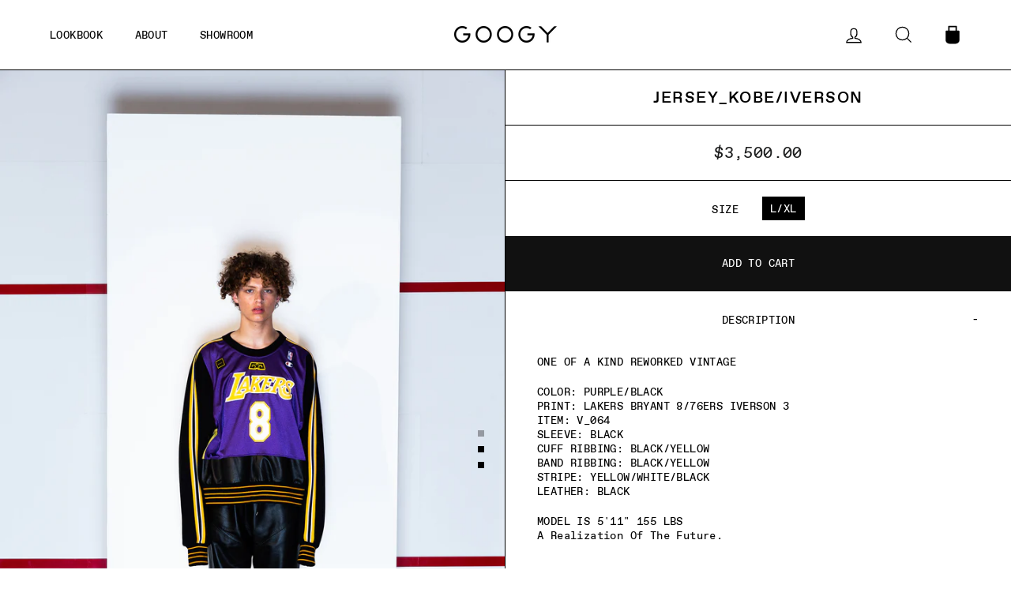

--- FILE ---
content_type: text/html; charset=utf-8
request_url: https://googy.la/products/v-064-jersey-iverson
body_size: 18811
content:
<!doctype html>
<html class="no-js" lang="en">
  <meta charset="utf-8">
  <meta http-equiv="X-UA-Compatible" content="IE=edge,chrome=1">
  <meta name="viewport" content="width=device-width,initial-scale=1">
  <meta name="theme-color" content="#111111">
  <link rel="canonical" href="https://googy.la/products/v-064-jersey-iverson">
  <meta name="format-detection" content="telephone=no"><link rel="shortcut icon" href="//googy.la/cdn/shop/files/Favicon_32x32.png?v=1613188979" type="image/png" />
  <title>JERSEY_KOBE/IVERSON
&ndash; GOOGY
</title><meta name="description" content="ONE OF A KIND REWORKED VINTAGECOLOR: PURPLE/BLACKPRINT: LAKERS BRYANT 8/76ERS IVERSON 3ITEM: V_064SLEEVE: BLACKCUFF RIBBING: BLACK/YELLOWBAND RIBBING: BLACK/YELLOWSTRIPE: YELLOW/WHITE/BLACKLEATHER: BLACKMODEL IS 5&#39;11&quot; 155 LBSA Realization Of The Future."><meta property="og:site_name" content="GOOGY">
  <meta property="og:url" content="https://googy.la/products/v-064-jersey-iverson">
  <meta property="og:title" content="JERSEY_KOBE/IVERSON">
  <meta property="og:type" content="product">
  <meta property="og:description" content="ONE OF A KIND REWORKED VINTAGECOLOR: PURPLE/BLACKPRINT: LAKERS BRYANT 8/76ERS IVERSON 3ITEM: V_064SLEEVE: BLACKCUFF RIBBING: BLACK/YELLOWBAND RIBBING: BLACK/YELLOWSTRIPE: YELLOW/WHITE/BLACKLEATHER: BLACKMODEL IS 5&#39;11&quot; 155 LBSA Realization Of The Future."><meta property="og:price:amount" content="3,500.00">
    <meta property="og:price:currency" content="USD"><meta property="og:image" content="http://googy.la/cdn/shop/products/V_064A_1200x630.jpg?v=1573371061"><meta property="og:image" content="http://googy.la/cdn/shop/products/V_064C_1200x630.jpg?v=1598120062"><meta property="og:image" content="http://googy.la/cdn/shop/products/V_064B_1200x630.jpg?v=1598120062">
  <meta property="og:image:secure_url" content="https://googy.la/cdn/shop/products/V_064A_1200x630.jpg?v=1573371061"><meta property="og:image:secure_url" content="https://googy.la/cdn/shop/products/V_064C_1200x630.jpg?v=1598120062"><meta property="og:image:secure_url" content="https://googy.la/cdn/shop/products/V_064B_1200x630.jpg?v=1598120062">
  <meta name="twitter:site" content="@">
  <meta name="twitter:card" content="summary_large_image">
  <meta name="twitter:title" content="JERSEY_KOBE/IVERSON">
  <meta name="twitter:description" content="ONE OF A KIND REWORKED VINTAGECOLOR: PURPLE/BLACKPRINT: LAKERS BRYANT 8/76ERS IVERSON 3ITEM: V_064SLEEVE: BLACKCUFF RIBBING: BLACK/YELLOWBAND RIBBING: BLACK/YELLOWSTRIPE: YELLOW/WHITE/BLACKLEATHER: BLACKMODEL IS 5&#39;11&quot; 155 LBSA Realization Of The Future.">


  <style data-shopify>
  @font-face {
  font-family: Roboto;
  font-weight: 500;
  font-style: normal;
  src: url("//googy.la/cdn/fonts/roboto/roboto_n5.250d51708d76acbac296b0e21ede8f81de4e37aa.woff2") format("woff2"),
       url("//googy.la/cdn/fonts/roboto/roboto_n5.535e8c56f4cbbdea416167af50ab0ff1360a3949.woff") format("woff");
}

  @font-face {
  font-family: "Roboto Mono";
  font-weight: 400;
  font-style: normal;
  src: url("//googy.la/cdn/fonts/roboto_mono/robotomono_n4.9d1649e14a644ef48a2262609c784a79a5c2c87d.woff2") format("woff2"),
       url("//googy.la/cdn/fonts/roboto_mono/robotomono_n4.1f5c294b54ad5b669e758778fae486a733405684.woff") format("woff");
}


  @font-face {
  font-family: "Roboto Mono";
  font-weight: 700;
  font-style: normal;
  src: url("//googy.la/cdn/fonts/roboto_mono/robotomono_n7.94ea13a641f607be3d334ec356dbe9710b93cb18.woff2") format("woff2"),
       url("//googy.la/cdn/fonts/roboto_mono/robotomono_n7.4bd578ed36c8af9f034d1aa383e35172620e6500.woff") format("woff");
}

  @font-face {
  font-family: "Roboto Mono";
  font-weight: 400;
  font-style: italic;
  src: url("//googy.la/cdn/fonts/roboto_mono/robotomono_i4.a25644e8b45c7298fd88b9667c242570c38bd16b.woff2") format("woff2"),
       url("//googy.la/cdn/fonts/roboto_mono/robotomono_i4.32d315c9534af1c57f14ef0f7fed2771f356b3d5.woff") format("woff");
}

  @font-face {
  font-family: "Roboto Mono";
  font-weight: 700;
  font-style: italic;
  src: url("//googy.la/cdn/fonts/roboto_mono/robotomono_i7.c7af3ae56ec5850cf036474739742dd23e5f17b8.woff2") format("woff2"),
       url("//googy.la/cdn/fonts/roboto_mono/robotomono_i7.13669ac9ea460234c8180f48b23ac09ecd4fb4a3.woff") format("woff");
}

</style>

  <link href="//googy.la/cdn/shop/t/3/assets/jquery.fancybox.min.css?v=19278034316635137701565720303" rel="stylesheet" type="text/css" media="all" />
  <link href="//googy.la/cdn/shop/t/3/assets/theme.scss.css?v=176635525042926680491759252184" rel="stylesheet" type="text/css" media="all" />

  <style data-shopify>
    .collection-item__title {
      font-size: 12.0px;
    }

    @media screen and (min-width: 769px) {
      .collection-item__title {
        font-size: 15px;
      }
    }
  </style>

  <script>
    document.documentElement.className = document.documentElement.className.replace('no-js', 'js');

    window.theme = window.theme || {};
    theme.strings = {
      addToCart: "Add to cart",
      soldOut: "Sold Out",
      unavailable: "Unavailable",
      stockLabel: "[count] in stock",
      savePrice: "",
      cartEmpty: "Your cart is currently empty.",
      cartTermsConfirmation: "You must agree with the terms and conditions of sales to check out"
    };
    theme.settings = {
      dynamicVariantsEnable: true,
      dynamicVariantType: "button",
      cartType: "drawer",
      currenciesEnabled: false,
      moneyFormat: "${{amount}}",
      saveType: "dollar",
      recentlyViewedEnabled: false,
      quickView: false,
      themeVersion: "2.1.1"
    };
  </script>

  <script>window.performance && window.performance.mark && window.performance.mark('shopify.content_for_header.start');</script><meta id="shopify-digital-wallet" name="shopify-digital-wallet" content="/9625239599/digital_wallets/dialog">
<meta name="shopify-checkout-api-token" content="3d725128f16bbb741b4a439f7a761dd8">
<link rel="alternate" type="application/json+oembed" href="https://googy.la/products/v-064-jersey-iverson.oembed">
<script async="async" src="/checkouts/internal/preloads.js?locale=en-US"></script>
<link rel="preconnect" href="https://shop.app" crossorigin="anonymous">
<script async="async" src="https://shop.app/checkouts/internal/preloads.js?locale=en-US&shop_id=9625239599" crossorigin="anonymous"></script>
<script id="apple-pay-shop-capabilities" type="application/json">{"shopId":9625239599,"countryCode":"US","currencyCode":"USD","merchantCapabilities":["supports3DS"],"merchantId":"gid:\/\/shopify\/Shop\/9625239599","merchantName":"GOOGY","requiredBillingContactFields":["postalAddress","email"],"requiredShippingContactFields":["postalAddress","email"],"shippingType":"shipping","supportedNetworks":["visa","masterCard","amex","discover","elo","jcb"],"total":{"type":"pending","label":"GOOGY","amount":"1.00"},"shopifyPaymentsEnabled":true,"supportsSubscriptions":true}</script>
<script id="shopify-features" type="application/json">{"accessToken":"3d725128f16bbb741b4a439f7a761dd8","betas":["rich-media-storefront-analytics"],"domain":"googy.la","predictiveSearch":true,"shopId":9625239599,"locale":"en"}</script>
<script>var Shopify = Shopify || {};
Shopify.shop = "googy-brand.myshopify.com";
Shopify.locale = "en";
Shopify.currency = {"active":"USD","rate":"1.0"};
Shopify.country = "US";
Shopify.theme = {"name":"Googy","id":24246976559,"schema_name":"Impulse","schema_version":"2.1.1","theme_store_id":857,"role":"main"};
Shopify.theme.handle = "null";
Shopify.theme.style = {"id":null,"handle":null};
Shopify.cdnHost = "googy.la/cdn";
Shopify.routes = Shopify.routes || {};
Shopify.routes.root = "/";</script>
<script type="module">!function(o){(o.Shopify=o.Shopify||{}).modules=!0}(window);</script>
<script>!function(o){function n(){var o=[];function n(){o.push(Array.prototype.slice.apply(arguments))}return n.q=o,n}var t=o.Shopify=o.Shopify||{};t.loadFeatures=n(),t.autoloadFeatures=n()}(window);</script>
<script>
  window.ShopifyPay = window.ShopifyPay || {};
  window.ShopifyPay.apiHost = "shop.app\/pay";
  window.ShopifyPay.redirectState = null;
</script>
<script id="shop-js-analytics" type="application/json">{"pageType":"product"}</script>
<script defer="defer" async type="module" src="//googy.la/cdn/shopifycloud/shop-js/modules/v2/client.init-shop-cart-sync_BT-GjEfc.en.esm.js"></script>
<script defer="defer" async type="module" src="//googy.la/cdn/shopifycloud/shop-js/modules/v2/chunk.common_D58fp_Oc.esm.js"></script>
<script defer="defer" async type="module" src="//googy.la/cdn/shopifycloud/shop-js/modules/v2/chunk.modal_xMitdFEc.esm.js"></script>
<script type="module">
  await import("//googy.la/cdn/shopifycloud/shop-js/modules/v2/client.init-shop-cart-sync_BT-GjEfc.en.esm.js");
await import("//googy.la/cdn/shopifycloud/shop-js/modules/v2/chunk.common_D58fp_Oc.esm.js");
await import("//googy.la/cdn/shopifycloud/shop-js/modules/v2/chunk.modal_xMitdFEc.esm.js");

  window.Shopify.SignInWithShop?.initShopCartSync?.({"fedCMEnabled":true,"windoidEnabled":true});

</script>
<script>
  window.Shopify = window.Shopify || {};
  if (!window.Shopify.featureAssets) window.Shopify.featureAssets = {};
  window.Shopify.featureAssets['shop-js'] = {"shop-cart-sync":["modules/v2/client.shop-cart-sync_DZOKe7Ll.en.esm.js","modules/v2/chunk.common_D58fp_Oc.esm.js","modules/v2/chunk.modal_xMitdFEc.esm.js"],"init-fed-cm":["modules/v2/client.init-fed-cm_B6oLuCjv.en.esm.js","modules/v2/chunk.common_D58fp_Oc.esm.js","modules/v2/chunk.modal_xMitdFEc.esm.js"],"shop-cash-offers":["modules/v2/client.shop-cash-offers_D2sdYoxE.en.esm.js","modules/v2/chunk.common_D58fp_Oc.esm.js","modules/v2/chunk.modal_xMitdFEc.esm.js"],"shop-login-button":["modules/v2/client.shop-login-button_QeVjl5Y3.en.esm.js","modules/v2/chunk.common_D58fp_Oc.esm.js","modules/v2/chunk.modal_xMitdFEc.esm.js"],"pay-button":["modules/v2/client.pay-button_DXTOsIq6.en.esm.js","modules/v2/chunk.common_D58fp_Oc.esm.js","modules/v2/chunk.modal_xMitdFEc.esm.js"],"shop-button":["modules/v2/client.shop-button_DQZHx9pm.en.esm.js","modules/v2/chunk.common_D58fp_Oc.esm.js","modules/v2/chunk.modal_xMitdFEc.esm.js"],"avatar":["modules/v2/client.avatar_BTnouDA3.en.esm.js"],"init-windoid":["modules/v2/client.init-windoid_CR1B-cfM.en.esm.js","modules/v2/chunk.common_D58fp_Oc.esm.js","modules/v2/chunk.modal_xMitdFEc.esm.js"],"init-shop-for-new-customer-accounts":["modules/v2/client.init-shop-for-new-customer-accounts_C_vY_xzh.en.esm.js","modules/v2/client.shop-login-button_QeVjl5Y3.en.esm.js","modules/v2/chunk.common_D58fp_Oc.esm.js","modules/v2/chunk.modal_xMitdFEc.esm.js"],"init-shop-email-lookup-coordinator":["modules/v2/client.init-shop-email-lookup-coordinator_BI7n9ZSv.en.esm.js","modules/v2/chunk.common_D58fp_Oc.esm.js","modules/v2/chunk.modal_xMitdFEc.esm.js"],"init-shop-cart-sync":["modules/v2/client.init-shop-cart-sync_BT-GjEfc.en.esm.js","modules/v2/chunk.common_D58fp_Oc.esm.js","modules/v2/chunk.modal_xMitdFEc.esm.js"],"shop-toast-manager":["modules/v2/client.shop-toast-manager_DiYdP3xc.en.esm.js","modules/v2/chunk.common_D58fp_Oc.esm.js","modules/v2/chunk.modal_xMitdFEc.esm.js"],"init-customer-accounts":["modules/v2/client.init-customer-accounts_D9ZNqS-Q.en.esm.js","modules/v2/client.shop-login-button_QeVjl5Y3.en.esm.js","modules/v2/chunk.common_D58fp_Oc.esm.js","modules/v2/chunk.modal_xMitdFEc.esm.js"],"init-customer-accounts-sign-up":["modules/v2/client.init-customer-accounts-sign-up_iGw4briv.en.esm.js","modules/v2/client.shop-login-button_QeVjl5Y3.en.esm.js","modules/v2/chunk.common_D58fp_Oc.esm.js","modules/v2/chunk.modal_xMitdFEc.esm.js"],"shop-follow-button":["modules/v2/client.shop-follow-button_CqMgW2wH.en.esm.js","modules/v2/chunk.common_D58fp_Oc.esm.js","modules/v2/chunk.modal_xMitdFEc.esm.js"],"checkout-modal":["modules/v2/client.checkout-modal_xHeaAweL.en.esm.js","modules/v2/chunk.common_D58fp_Oc.esm.js","modules/v2/chunk.modal_xMitdFEc.esm.js"],"shop-login":["modules/v2/client.shop-login_D91U-Q7h.en.esm.js","modules/v2/chunk.common_D58fp_Oc.esm.js","modules/v2/chunk.modal_xMitdFEc.esm.js"],"lead-capture":["modules/v2/client.lead-capture_BJmE1dJe.en.esm.js","modules/v2/chunk.common_D58fp_Oc.esm.js","modules/v2/chunk.modal_xMitdFEc.esm.js"],"payment-terms":["modules/v2/client.payment-terms_Ci9AEqFq.en.esm.js","modules/v2/chunk.common_D58fp_Oc.esm.js","modules/v2/chunk.modal_xMitdFEc.esm.js"]};
</script>
<script>(function() {
  var isLoaded = false;
  function asyncLoad() {
    if (isLoaded) return;
    isLoaded = true;
    var urls = ["https:\/\/cdn.nfcube.com\/instafeed-a8057eee4f915ccd7b25fe099cea3661.js?shop=googy-brand.myshopify.com"];
    for (var i = 0; i < urls.length; i++) {
      var s = document.createElement('script');
      s.type = 'text/javascript';
      s.async = true;
      s.src = urls[i];
      var x = document.getElementsByTagName('script')[0];
      x.parentNode.insertBefore(s, x);
    }
  };
  if(window.attachEvent) {
    window.attachEvent('onload', asyncLoad);
  } else {
    window.addEventListener('load', asyncLoad, false);
  }
})();</script>
<script id="__st">var __st={"a":9625239599,"offset":-28800,"reqid":"154896b7-0e0d-4817-8581-d3685686b026-1769385243","pageurl":"googy.la\/products\/v-064-jersey-iverson","u":"70eab0197a16","p":"product","rtyp":"product","rid":4344168906799};</script>
<script>window.ShopifyPaypalV4VisibilityTracking = true;</script>
<script id="captcha-bootstrap">!function(){'use strict';const t='contact',e='account',n='new_comment',o=[[t,t],['blogs',n],['comments',n],[t,'customer']],c=[[e,'customer_login'],[e,'guest_login'],[e,'recover_customer_password'],[e,'create_customer']],r=t=>t.map((([t,e])=>`form[action*='/${t}']:not([data-nocaptcha='true']) input[name='form_type'][value='${e}']`)).join(','),a=t=>()=>t?[...document.querySelectorAll(t)].map((t=>t.form)):[];function s(){const t=[...o],e=r(t);return a(e)}const i='password',u='form_key',d=['recaptcha-v3-token','g-recaptcha-response','h-captcha-response',i],f=()=>{try{return window.sessionStorage}catch{return}},m='__shopify_v',_=t=>t.elements[u];function p(t,e,n=!1){try{const o=window.sessionStorage,c=JSON.parse(o.getItem(e)),{data:r}=function(t){const{data:e,action:n}=t;return t[m]||n?{data:e,action:n}:{data:t,action:n}}(c);for(const[e,n]of Object.entries(r))t.elements[e]&&(t.elements[e].value=n);n&&o.removeItem(e)}catch(o){console.error('form repopulation failed',{error:o})}}const l='form_type',E='cptcha';function T(t){t.dataset[E]=!0}const w=window,h=w.document,L='Shopify',v='ce_forms',y='captcha';let A=!1;((t,e)=>{const n=(g='f06e6c50-85a8-45c8-87d0-21a2b65856fe',I='https://cdn.shopify.com/shopifycloud/storefront-forms-hcaptcha/ce_storefront_forms_captcha_hcaptcha.v1.5.2.iife.js',D={infoText:'Protected by hCaptcha',privacyText:'Privacy',termsText:'Terms'},(t,e,n)=>{const o=w[L][v],c=o.bindForm;if(c)return c(t,g,e,D).then(n);var r;o.q.push([[t,g,e,D],n]),r=I,A||(h.body.append(Object.assign(h.createElement('script'),{id:'captcha-provider',async:!0,src:r})),A=!0)});var g,I,D;w[L]=w[L]||{},w[L][v]=w[L][v]||{},w[L][v].q=[],w[L][y]=w[L][y]||{},w[L][y].protect=function(t,e){n(t,void 0,e),T(t)},Object.freeze(w[L][y]),function(t,e,n,w,h,L){const[v,y,A,g]=function(t,e,n){const i=e?o:[],u=t?c:[],d=[...i,...u],f=r(d),m=r(i),_=r(d.filter((([t,e])=>n.includes(e))));return[a(f),a(m),a(_),s()]}(w,h,L),I=t=>{const e=t.target;return e instanceof HTMLFormElement?e:e&&e.form},D=t=>v().includes(t);t.addEventListener('submit',(t=>{const e=I(t);if(!e)return;const n=D(e)&&!e.dataset.hcaptchaBound&&!e.dataset.recaptchaBound,o=_(e),c=g().includes(e)&&(!o||!o.value);(n||c)&&t.preventDefault(),c&&!n&&(function(t){try{if(!f())return;!function(t){const e=f();if(!e)return;const n=_(t);if(!n)return;const o=n.value;o&&e.removeItem(o)}(t);const e=Array.from(Array(32),(()=>Math.random().toString(36)[2])).join('');!function(t,e){_(t)||t.append(Object.assign(document.createElement('input'),{type:'hidden',name:u})),t.elements[u].value=e}(t,e),function(t,e){const n=f();if(!n)return;const o=[...t.querySelectorAll(`input[type='${i}']`)].map((({name:t})=>t)),c=[...d,...o],r={};for(const[a,s]of new FormData(t).entries())c.includes(a)||(r[a]=s);n.setItem(e,JSON.stringify({[m]:1,action:t.action,data:r}))}(t,e)}catch(e){console.error('failed to persist form',e)}}(e),e.submit())}));const S=(t,e)=>{t&&!t.dataset[E]&&(n(t,e.some((e=>e===t))),T(t))};for(const o of['focusin','change'])t.addEventListener(o,(t=>{const e=I(t);D(e)&&S(e,y())}));const B=e.get('form_key'),M=e.get(l),P=B&&M;t.addEventListener('DOMContentLoaded',(()=>{const t=y();if(P)for(const e of t)e.elements[l].value===M&&p(e,B);[...new Set([...A(),...v().filter((t=>'true'===t.dataset.shopifyCaptcha))])].forEach((e=>S(e,t)))}))}(h,new URLSearchParams(w.location.search),n,t,e,['guest_login'])})(!0,!0)}();</script>
<script integrity="sha256-4kQ18oKyAcykRKYeNunJcIwy7WH5gtpwJnB7kiuLZ1E=" data-source-attribution="shopify.loadfeatures" defer="defer" src="//googy.la/cdn/shopifycloud/storefront/assets/storefront/load_feature-a0a9edcb.js" crossorigin="anonymous"></script>
<script crossorigin="anonymous" defer="defer" src="//googy.la/cdn/shopifycloud/storefront/assets/shopify_pay/storefront-65b4c6d7.js?v=20250812"></script>
<script data-source-attribution="shopify.dynamic_checkout.dynamic.init">var Shopify=Shopify||{};Shopify.PaymentButton=Shopify.PaymentButton||{isStorefrontPortableWallets:!0,init:function(){window.Shopify.PaymentButton.init=function(){};var t=document.createElement("script");t.src="https://googy.la/cdn/shopifycloud/portable-wallets/latest/portable-wallets.en.js",t.type="module",document.head.appendChild(t)}};
</script>
<script data-source-attribution="shopify.dynamic_checkout.buyer_consent">
  function portableWalletsHideBuyerConsent(e){var t=document.getElementById("shopify-buyer-consent"),n=document.getElementById("shopify-subscription-policy-button");t&&n&&(t.classList.add("hidden"),t.setAttribute("aria-hidden","true"),n.removeEventListener("click",e))}function portableWalletsShowBuyerConsent(e){var t=document.getElementById("shopify-buyer-consent"),n=document.getElementById("shopify-subscription-policy-button");t&&n&&(t.classList.remove("hidden"),t.removeAttribute("aria-hidden"),n.addEventListener("click",e))}window.Shopify?.PaymentButton&&(window.Shopify.PaymentButton.hideBuyerConsent=portableWalletsHideBuyerConsent,window.Shopify.PaymentButton.showBuyerConsent=portableWalletsShowBuyerConsent);
</script>
<script data-source-attribution="shopify.dynamic_checkout.cart.bootstrap">document.addEventListener("DOMContentLoaded",(function(){function t(){return document.querySelector("shopify-accelerated-checkout-cart, shopify-accelerated-checkout")}if(t())Shopify.PaymentButton.init();else{new MutationObserver((function(e,n){t()&&(Shopify.PaymentButton.init(),n.disconnect())})).observe(document.body,{childList:!0,subtree:!0})}}));
</script>
<link id="shopify-accelerated-checkout-styles" rel="stylesheet" media="screen" href="https://googy.la/cdn/shopifycloud/portable-wallets/latest/accelerated-checkout-backwards-compat.css" crossorigin="anonymous">
<style id="shopify-accelerated-checkout-cart">
        #shopify-buyer-consent {
  margin-top: 1em;
  display: inline-block;
  width: 100%;
}

#shopify-buyer-consent.hidden {
  display: none;
}

#shopify-subscription-policy-button {
  background: none;
  border: none;
  padding: 0;
  text-decoration: underline;
  font-size: inherit;
  cursor: pointer;
}

#shopify-subscription-policy-button::before {
  box-shadow: none;
}

      </style>

<script>window.performance && window.performance.mark && window.performance.mark('shopify.content_for_header.end');</script>

  <script src="//googy.la/cdn/shop/t/3/assets/vendor-scripts-v2.js" defer="defer"></script>

  

  <script src="//googy.la/cdn/shop/t/3/assets/jquery.fancybox.min.js?v=102984942719613846721565720305" defer="defer"></script>
  <script src="//googy.la/cdn/shop/t/3/assets/theme.js?v=200499833780506061607153273" defer="defer"></script><link href="https://monorail-edge.shopifysvc.com" rel="dns-prefetch">
<script>(function(){if ("sendBeacon" in navigator && "performance" in window) {try {var session_token_from_headers = performance.getEntriesByType('navigation')[0].serverTiming.find(x => x.name == '_s').description;} catch {var session_token_from_headers = undefined;}var session_cookie_matches = document.cookie.match(/_shopify_s=([^;]*)/);var session_token_from_cookie = session_cookie_matches && session_cookie_matches.length === 2 ? session_cookie_matches[1] : "";var session_token = session_token_from_headers || session_token_from_cookie || "";function handle_abandonment_event(e) {var entries = performance.getEntries().filter(function(entry) {return /monorail-edge.shopifysvc.com/.test(entry.name);});if (!window.abandonment_tracked && entries.length === 0) {window.abandonment_tracked = true;var currentMs = Date.now();var navigation_start = performance.timing.navigationStart;var payload = {shop_id: 9625239599,url: window.location.href,navigation_start,duration: currentMs - navigation_start,session_token,page_type: "product"};window.navigator.sendBeacon("https://monorail-edge.shopifysvc.com/v1/produce", JSON.stringify({schema_id: "online_store_buyer_site_abandonment/1.1",payload: payload,metadata: {event_created_at_ms: currentMs,event_sent_at_ms: currentMs}}));}}window.addEventListener('pagehide', handle_abandonment_event);}}());</script>
<script id="web-pixels-manager-setup">(function e(e,d,r,n,o){if(void 0===o&&(o={}),!Boolean(null===(a=null===(i=window.Shopify)||void 0===i?void 0:i.analytics)||void 0===a?void 0:a.replayQueue)){var i,a;window.Shopify=window.Shopify||{};var t=window.Shopify;t.analytics=t.analytics||{};var s=t.analytics;s.replayQueue=[],s.publish=function(e,d,r){return s.replayQueue.push([e,d,r]),!0};try{self.performance.mark("wpm:start")}catch(e){}var l=function(){var e={modern:/Edge?\/(1{2}[4-9]|1[2-9]\d|[2-9]\d{2}|\d{4,})\.\d+(\.\d+|)|Firefox\/(1{2}[4-9]|1[2-9]\d|[2-9]\d{2}|\d{4,})\.\d+(\.\d+|)|Chrom(ium|e)\/(9{2}|\d{3,})\.\d+(\.\d+|)|(Maci|X1{2}).+ Version\/(15\.\d+|(1[6-9]|[2-9]\d|\d{3,})\.\d+)([,.]\d+|)( \(\w+\)|)( Mobile\/\w+|) Safari\/|Chrome.+OPR\/(9{2}|\d{3,})\.\d+\.\d+|(CPU[ +]OS|iPhone[ +]OS|CPU[ +]iPhone|CPU IPhone OS|CPU iPad OS)[ +]+(15[._]\d+|(1[6-9]|[2-9]\d|\d{3,})[._]\d+)([._]\d+|)|Android:?[ /-](13[3-9]|1[4-9]\d|[2-9]\d{2}|\d{4,})(\.\d+|)(\.\d+|)|Android.+Firefox\/(13[5-9]|1[4-9]\d|[2-9]\d{2}|\d{4,})\.\d+(\.\d+|)|Android.+Chrom(ium|e)\/(13[3-9]|1[4-9]\d|[2-9]\d{2}|\d{4,})\.\d+(\.\d+|)|SamsungBrowser\/([2-9]\d|\d{3,})\.\d+/,legacy:/Edge?\/(1[6-9]|[2-9]\d|\d{3,})\.\d+(\.\d+|)|Firefox\/(5[4-9]|[6-9]\d|\d{3,})\.\d+(\.\d+|)|Chrom(ium|e)\/(5[1-9]|[6-9]\d|\d{3,})\.\d+(\.\d+|)([\d.]+$|.*Safari\/(?![\d.]+ Edge\/[\d.]+$))|(Maci|X1{2}).+ Version\/(10\.\d+|(1[1-9]|[2-9]\d|\d{3,})\.\d+)([,.]\d+|)( \(\w+\)|)( Mobile\/\w+|) Safari\/|Chrome.+OPR\/(3[89]|[4-9]\d|\d{3,})\.\d+\.\d+|(CPU[ +]OS|iPhone[ +]OS|CPU[ +]iPhone|CPU IPhone OS|CPU iPad OS)[ +]+(10[._]\d+|(1[1-9]|[2-9]\d|\d{3,})[._]\d+)([._]\d+|)|Android:?[ /-](13[3-9]|1[4-9]\d|[2-9]\d{2}|\d{4,})(\.\d+|)(\.\d+|)|Mobile Safari.+OPR\/([89]\d|\d{3,})\.\d+\.\d+|Android.+Firefox\/(13[5-9]|1[4-9]\d|[2-9]\d{2}|\d{4,})\.\d+(\.\d+|)|Android.+Chrom(ium|e)\/(13[3-9]|1[4-9]\d|[2-9]\d{2}|\d{4,})\.\d+(\.\d+|)|Android.+(UC? ?Browser|UCWEB|U3)[ /]?(15\.([5-9]|\d{2,})|(1[6-9]|[2-9]\d|\d{3,})\.\d+)\.\d+|SamsungBrowser\/(5\.\d+|([6-9]|\d{2,})\.\d+)|Android.+MQ{2}Browser\/(14(\.(9|\d{2,})|)|(1[5-9]|[2-9]\d|\d{3,})(\.\d+|))(\.\d+|)|K[Aa][Ii]OS\/(3\.\d+|([4-9]|\d{2,})\.\d+)(\.\d+|)/},d=e.modern,r=e.legacy,n=navigator.userAgent;return n.match(d)?"modern":n.match(r)?"legacy":"unknown"}(),u="modern"===l?"modern":"legacy",c=(null!=n?n:{modern:"",legacy:""})[u],f=function(e){return[e.baseUrl,"/wpm","/b",e.hashVersion,"modern"===e.buildTarget?"m":"l",".js"].join("")}({baseUrl:d,hashVersion:r,buildTarget:u}),m=function(e){var d=e.version,r=e.bundleTarget,n=e.surface,o=e.pageUrl,i=e.monorailEndpoint;return{emit:function(e){var a=e.status,t=e.errorMsg,s=(new Date).getTime(),l=JSON.stringify({metadata:{event_sent_at_ms:s},events:[{schema_id:"web_pixels_manager_load/3.1",payload:{version:d,bundle_target:r,page_url:o,status:a,surface:n,error_msg:t},metadata:{event_created_at_ms:s}}]});if(!i)return console&&console.warn&&console.warn("[Web Pixels Manager] No Monorail endpoint provided, skipping logging."),!1;try{return self.navigator.sendBeacon.bind(self.navigator)(i,l)}catch(e){}var u=new XMLHttpRequest;try{return u.open("POST",i,!0),u.setRequestHeader("Content-Type","text/plain"),u.send(l),!0}catch(e){return console&&console.warn&&console.warn("[Web Pixels Manager] Got an unhandled error while logging to Monorail."),!1}}}}({version:r,bundleTarget:l,surface:e.surface,pageUrl:self.location.href,monorailEndpoint:e.monorailEndpoint});try{o.browserTarget=l,function(e){var d=e.src,r=e.async,n=void 0===r||r,o=e.onload,i=e.onerror,a=e.sri,t=e.scriptDataAttributes,s=void 0===t?{}:t,l=document.createElement("script"),u=document.querySelector("head"),c=document.querySelector("body");if(l.async=n,l.src=d,a&&(l.integrity=a,l.crossOrigin="anonymous"),s)for(var f in s)if(Object.prototype.hasOwnProperty.call(s,f))try{l.dataset[f]=s[f]}catch(e){}if(o&&l.addEventListener("load",o),i&&l.addEventListener("error",i),u)u.appendChild(l);else{if(!c)throw new Error("Did not find a head or body element to append the script");c.appendChild(l)}}({src:f,async:!0,onload:function(){if(!function(){var e,d;return Boolean(null===(d=null===(e=window.Shopify)||void 0===e?void 0:e.analytics)||void 0===d?void 0:d.initialized)}()){var d=window.webPixelsManager.init(e)||void 0;if(d){var r=window.Shopify.analytics;r.replayQueue.forEach((function(e){var r=e[0],n=e[1],o=e[2];d.publishCustomEvent(r,n,o)})),r.replayQueue=[],r.publish=d.publishCustomEvent,r.visitor=d.visitor,r.initialized=!0}}},onerror:function(){return m.emit({status:"failed",errorMsg:"".concat(f," has failed to load")})},sri:function(e){var d=/^sha384-[A-Za-z0-9+/=]+$/;return"string"==typeof e&&d.test(e)}(c)?c:"",scriptDataAttributes:o}),m.emit({status:"loading"})}catch(e){m.emit({status:"failed",errorMsg:(null==e?void 0:e.message)||"Unknown error"})}}})({shopId: 9625239599,storefrontBaseUrl: "https://googy.la",extensionsBaseUrl: "https://extensions.shopifycdn.com/cdn/shopifycloud/web-pixels-manager",monorailEndpoint: "https://monorail-edge.shopifysvc.com/unstable/produce_batch",surface: "storefront-renderer",enabledBetaFlags: ["2dca8a86"],webPixelsConfigList: [{"id":"62652463","eventPayloadVersion":"v1","runtimeContext":"LAX","scriptVersion":"1","type":"CUSTOM","privacyPurposes":["MARKETING"],"name":"Meta pixel (migrated)"},{"id":"78610479","eventPayloadVersion":"v1","runtimeContext":"LAX","scriptVersion":"1","type":"CUSTOM","privacyPurposes":["ANALYTICS"],"name":"Google Analytics tag (migrated)"},{"id":"shopify-app-pixel","configuration":"{}","eventPayloadVersion":"v1","runtimeContext":"STRICT","scriptVersion":"0450","apiClientId":"shopify-pixel","type":"APP","privacyPurposes":["ANALYTICS","MARKETING"]},{"id":"shopify-custom-pixel","eventPayloadVersion":"v1","runtimeContext":"LAX","scriptVersion":"0450","apiClientId":"shopify-pixel","type":"CUSTOM","privacyPurposes":["ANALYTICS","MARKETING"]}],isMerchantRequest: false,initData: {"shop":{"name":"GOOGY","paymentSettings":{"currencyCode":"USD"},"myshopifyDomain":"googy-brand.myshopify.com","countryCode":"US","storefrontUrl":"https:\/\/googy.la"},"customer":null,"cart":null,"checkout":null,"productVariants":[{"price":{"amount":3500.0,"currencyCode":"USD"},"product":{"title":"JERSEY_KOBE\/IVERSON","vendor":"GOOGY","id":"4344168906799","untranslatedTitle":"JERSEY_KOBE\/IVERSON","url":"\/products\/v-064-jersey-iverson","type":"Vintage Jersey"},"id":"31160207015983","image":{"src":"\/\/googy.la\/cdn\/shop\/products\/V_064A.jpg?v=1573371061"},"sku":"V_064","title":"L\/XL \/ Purple\/Black","untranslatedTitle":"L\/XL \/ Purple\/Black"}],"purchasingCompany":null},},"https://googy.la/cdn","fcfee988w5aeb613cpc8e4bc33m6693e112",{"modern":"","legacy":""},{"shopId":"9625239599","storefrontBaseUrl":"https:\/\/googy.la","extensionBaseUrl":"https:\/\/extensions.shopifycdn.com\/cdn\/shopifycloud\/web-pixels-manager","surface":"storefront-renderer","enabledBetaFlags":"[\"2dca8a86\"]","isMerchantRequest":"false","hashVersion":"fcfee988w5aeb613cpc8e4bc33m6693e112","publish":"custom","events":"[[\"page_viewed\",{}],[\"product_viewed\",{\"productVariant\":{\"price\":{\"amount\":3500.0,\"currencyCode\":\"USD\"},\"product\":{\"title\":\"JERSEY_KOBE\/IVERSON\",\"vendor\":\"GOOGY\",\"id\":\"4344168906799\",\"untranslatedTitle\":\"JERSEY_KOBE\/IVERSON\",\"url\":\"\/products\/v-064-jersey-iverson\",\"type\":\"Vintage Jersey\"},\"id\":\"31160207015983\",\"image\":{\"src\":\"\/\/googy.la\/cdn\/shop\/products\/V_064A.jpg?v=1573371061\"},\"sku\":\"V_064\",\"title\":\"L\/XL \/ Purple\/Black\",\"untranslatedTitle\":\"L\/XL \/ Purple\/Black\"}}]]"});</script><script>
  window.ShopifyAnalytics = window.ShopifyAnalytics || {};
  window.ShopifyAnalytics.meta = window.ShopifyAnalytics.meta || {};
  window.ShopifyAnalytics.meta.currency = 'USD';
  var meta = {"product":{"id":4344168906799,"gid":"gid:\/\/shopify\/Product\/4344168906799","vendor":"GOOGY","type":"Vintage Jersey","handle":"v-064-jersey-iverson","variants":[{"id":31160207015983,"price":350000,"name":"JERSEY_KOBE\/IVERSON - L\/XL \/ Purple\/Black","public_title":"L\/XL \/ Purple\/Black","sku":"V_064"}],"remote":false},"page":{"pageType":"product","resourceType":"product","resourceId":4344168906799,"requestId":"154896b7-0e0d-4817-8581-d3685686b026-1769385243"}};
  for (var attr in meta) {
    window.ShopifyAnalytics.meta[attr] = meta[attr];
  }
</script>
<script class="analytics">
  (function () {
    var customDocumentWrite = function(content) {
      var jquery = null;

      if (window.jQuery) {
        jquery = window.jQuery;
      } else if (window.Checkout && window.Checkout.$) {
        jquery = window.Checkout.$;
      }

      if (jquery) {
        jquery('body').append(content);
      }
    };

    var hasLoggedConversion = function(token) {
      if (token) {
        return document.cookie.indexOf('loggedConversion=' + token) !== -1;
      }
      return false;
    }

    var setCookieIfConversion = function(token) {
      if (token) {
        var twoMonthsFromNow = new Date(Date.now());
        twoMonthsFromNow.setMonth(twoMonthsFromNow.getMonth() + 2);

        document.cookie = 'loggedConversion=' + token + '; expires=' + twoMonthsFromNow;
      }
    }

    var trekkie = window.ShopifyAnalytics.lib = window.trekkie = window.trekkie || [];
    if (trekkie.integrations) {
      return;
    }
    trekkie.methods = [
      'identify',
      'page',
      'ready',
      'track',
      'trackForm',
      'trackLink'
    ];
    trekkie.factory = function(method) {
      return function() {
        var args = Array.prototype.slice.call(arguments);
        args.unshift(method);
        trekkie.push(args);
        return trekkie;
      };
    };
    for (var i = 0; i < trekkie.methods.length; i++) {
      var key = trekkie.methods[i];
      trekkie[key] = trekkie.factory(key);
    }
    trekkie.load = function(config) {
      trekkie.config = config || {};
      trekkie.config.initialDocumentCookie = document.cookie;
      var first = document.getElementsByTagName('script')[0];
      var script = document.createElement('script');
      script.type = 'text/javascript';
      script.onerror = function(e) {
        var scriptFallback = document.createElement('script');
        scriptFallback.type = 'text/javascript';
        scriptFallback.onerror = function(error) {
                var Monorail = {
      produce: function produce(monorailDomain, schemaId, payload) {
        var currentMs = new Date().getTime();
        var event = {
          schema_id: schemaId,
          payload: payload,
          metadata: {
            event_created_at_ms: currentMs,
            event_sent_at_ms: currentMs
          }
        };
        return Monorail.sendRequest("https://" + monorailDomain + "/v1/produce", JSON.stringify(event));
      },
      sendRequest: function sendRequest(endpointUrl, payload) {
        // Try the sendBeacon API
        if (window && window.navigator && typeof window.navigator.sendBeacon === 'function' && typeof window.Blob === 'function' && !Monorail.isIos12()) {
          var blobData = new window.Blob([payload], {
            type: 'text/plain'
          });

          if (window.navigator.sendBeacon(endpointUrl, blobData)) {
            return true;
          } // sendBeacon was not successful

        } // XHR beacon

        var xhr = new XMLHttpRequest();

        try {
          xhr.open('POST', endpointUrl);
          xhr.setRequestHeader('Content-Type', 'text/plain');
          xhr.send(payload);
        } catch (e) {
          console.log(e);
        }

        return false;
      },
      isIos12: function isIos12() {
        return window.navigator.userAgent.lastIndexOf('iPhone; CPU iPhone OS 12_') !== -1 || window.navigator.userAgent.lastIndexOf('iPad; CPU OS 12_') !== -1;
      }
    };
    Monorail.produce('monorail-edge.shopifysvc.com',
      'trekkie_storefront_load_errors/1.1',
      {shop_id: 9625239599,
      theme_id: 24246976559,
      app_name: "storefront",
      context_url: window.location.href,
      source_url: "//googy.la/cdn/s/trekkie.storefront.8d95595f799fbf7e1d32231b9a28fd43b70c67d3.min.js"});

        };
        scriptFallback.async = true;
        scriptFallback.src = '//googy.la/cdn/s/trekkie.storefront.8d95595f799fbf7e1d32231b9a28fd43b70c67d3.min.js';
        first.parentNode.insertBefore(scriptFallback, first);
      };
      script.async = true;
      script.src = '//googy.la/cdn/s/trekkie.storefront.8d95595f799fbf7e1d32231b9a28fd43b70c67d3.min.js';
      first.parentNode.insertBefore(script, first);
    };
    trekkie.load(
      {"Trekkie":{"appName":"storefront","development":false,"defaultAttributes":{"shopId":9625239599,"isMerchantRequest":null,"themeId":24246976559,"themeCityHash":"17657310247442173739","contentLanguage":"en","currency":"USD","eventMetadataId":"e0cd3012-d969-4022-b16f-94a3c324ca8c"},"isServerSideCookieWritingEnabled":true,"monorailRegion":"shop_domain","enabledBetaFlags":["65f19447"]},"Session Attribution":{},"S2S":{"facebookCapiEnabled":true,"source":"trekkie-storefront-renderer","apiClientId":580111}}
    );

    var loaded = false;
    trekkie.ready(function() {
      if (loaded) return;
      loaded = true;

      window.ShopifyAnalytics.lib = window.trekkie;

      var originalDocumentWrite = document.write;
      document.write = customDocumentWrite;
      try { window.ShopifyAnalytics.merchantGoogleAnalytics.call(this); } catch(error) {};
      document.write = originalDocumentWrite;

      window.ShopifyAnalytics.lib.page(null,{"pageType":"product","resourceType":"product","resourceId":4344168906799,"requestId":"154896b7-0e0d-4817-8581-d3685686b026-1769385243","shopifyEmitted":true});

      var match = window.location.pathname.match(/checkouts\/(.+)\/(thank_you|post_purchase)/)
      var token = match? match[1]: undefined;
      if (!hasLoggedConversion(token)) {
        setCookieIfConversion(token);
        window.ShopifyAnalytics.lib.track("Viewed Product",{"currency":"USD","variantId":31160207015983,"productId":4344168906799,"productGid":"gid:\/\/shopify\/Product\/4344168906799","name":"JERSEY_KOBE\/IVERSON - L\/XL \/ Purple\/Black","price":"3500.00","sku":"V_064","brand":"GOOGY","variant":"L\/XL \/ Purple\/Black","category":"Vintage Jersey","nonInteraction":true,"remote":false},undefined,undefined,{"shopifyEmitted":true});
      window.ShopifyAnalytics.lib.track("monorail:\/\/trekkie_storefront_viewed_product\/1.1",{"currency":"USD","variantId":31160207015983,"productId":4344168906799,"productGid":"gid:\/\/shopify\/Product\/4344168906799","name":"JERSEY_KOBE\/IVERSON - L\/XL \/ Purple\/Black","price":"3500.00","sku":"V_064","brand":"GOOGY","variant":"L\/XL \/ Purple\/Black","category":"Vintage Jersey","nonInteraction":true,"remote":false,"referer":"https:\/\/googy.la\/products\/v-064-jersey-iverson"});
      }
    });


        var eventsListenerScript = document.createElement('script');
        eventsListenerScript.async = true;
        eventsListenerScript.src = "//googy.la/cdn/shopifycloud/storefront/assets/shop_events_listener-3da45d37.js";
        document.getElementsByTagName('head')[0].appendChild(eventsListenerScript);

})();</script>
  <script>
  if (!window.ga || (window.ga && typeof window.ga !== 'function')) {
    window.ga = function ga() {
      (window.ga.q = window.ga.q || []).push(arguments);
      if (window.Shopify && window.Shopify.analytics && typeof window.Shopify.analytics.publish === 'function') {
        window.Shopify.analytics.publish("ga_stub_called", {}, {sendTo: "google_osp_migration"});
      }
      console.error("Shopify's Google Analytics stub called with:", Array.from(arguments), "\nSee https://help.shopify.com/manual/promoting-marketing/pixels/pixel-migration#google for more information.");
    };
    if (window.Shopify && window.Shopify.analytics && typeof window.Shopify.analytics.publish === 'function') {
      window.Shopify.analytics.publish("ga_stub_initialized", {}, {sendTo: "google_osp_migration"});
    }
  }
</script>
<script
  defer
  src="https://googy.la/cdn/shopifycloud/perf-kit/shopify-perf-kit-3.0.4.min.js"
  data-application="storefront-renderer"
  data-shop-id="9625239599"
  data-render-region="gcp-us-east1"
  data-page-type="product"
  data-theme-instance-id="24246976559"
  data-theme-name="Impulse"
  data-theme-version="2.1.1"
  data-monorail-region="shop_domain"
  data-resource-timing-sampling-rate="10"
  data-shs="true"
  data-shs-beacon="true"
  data-shs-export-with-fetch="true"
  data-shs-logs-sample-rate="1"
  data-shs-beacon-endpoint="https://googy.la/api/collect"
></script>
</head>

<body class="template-product" data-transitions="false">

  
  

  <a class="in-page-link visually-hidden skip-link" href="#MainContent">Skip to content</a>

  <div id="PageContainer" class="page-container">
    <div class="transition-body">

    <div id="shopify-section-header" class="shopify-section">




<div id="NavDrawer" class="drawer drawer--left">
  <div class="drawer__fixed-header drawer__fixed-header--full">
    <div class="drawer__header drawer__header--full appear-animation appear-delay-1">
      <div class="h2 drawer__title">
        

      </div>
      <div class="drawer__close">
        <button type="button" class="drawer__close-button js-drawer-close">
          <svg aria-hidden="true" focusable="false" role="presentation" class="icon icon-close" viewBox="0 0 64 64"><path d="M19 17.61l27.12 27.13m0-27.12L19 44.74"/></svg>
          <span class="icon__fallback-text">Close menu</span>
        </button>
      </div>
    </div>
  </div>
  <div class="drawer__inner">

    <ul class="mobile-nav" role="navigation" aria-label="Primary">
      


        <li class="mobile-nav__item appear-animation appear-delay-2">
          
            <a href="/pages/lookbook" class="mobile-nav__link mobile-nav__link--top-level" >lookbook</a>
          

          
        </li>
      


        <li class="mobile-nav__item appear-animation appear-delay-3">
          
            <a href="/pages/about" class="mobile-nav__link mobile-nav__link--top-level" >ABOUT</a>
          

          
        </li>
      


        <li class="mobile-nav__item appear-animation appear-delay-4">
          
            <a href="/pages/showroom" class="mobile-nav__link mobile-nav__link--top-level" >SHOWROOM</a>
          

          
        </li>
      


      
        <li class="mobile-nav__item mobile-nav__item--secondary">
          <div class="grid">
            

            
<div class="grid__item one-half appear-animation appear-delay-5">
                <a href="/account" class="mobile-nav__link">
                  
                    Log in
                  
                </a>
              </div>
            
          </div>
        </li>
      
    </ul><ul class="mobile-nav__social appear-animation appear-delay-6">
      
      
      
      
      
      
      
      
      
    </ul>

  </div>
</div>


  <div id="CartDrawer" class="drawer drawer--right drawer--has-fixed-footer">
    <div class="drawer__fixed-header">
      <div class="drawer__header appear-animation appear-delay-1">
        <div class="h2 drawer__title">Cart</div>
        <div class="drawer__close">
          <button type="button" class="drawer__close-button js-drawer-close">
            <svg aria-hidden="true" focusable="false" role="presentation" class="icon icon-close" viewBox="0 0 64 64"><path d="M19 17.61l27.12 27.13m0-27.12L19 44.74"/></svg>
            <span class="icon__fallback-text">Close cart</span>
          </button>
        </div>
      </div>
    </div>
    <div class="drawer__inner">
      <div id="CartContainer" class="drawer__cart"></div>
    </div>
  </div>









<div data-section-id="header" data-section-type="header-section">
  
    



  

  
    
  

  <div class="header-sticky-wrapper">
    <div class="header-wrapper">

      
      <header
        class="site-header"
        data-sticky="true">
        <div class="page-width">
          <div
            class="header-layout header-layout--center-left"
            data-logo-align="center">

            

            

            
              <div class="header-item header-item--left header-item--navigation">
                

                
                  


<ul
  class="site-nav site-navigation small--hide"
  
    role="navigation" aria-label="Primary"
  >
  


    <li
      class="site-nav__item site-nav__expanded-item"
      >

      <a href="/pages/lookbook" class="site-nav__link site-nav__link--underline">
        lookbook
      </a>
      
    </li>
  


    <li
      class="site-nav__item site-nav__expanded-item"
      >

      <a href="/pages/about" class="site-nav__link site-nav__link--underline">
        ABOUT
      </a>
      
    </li>
  


    <li
      class="site-nav__item site-nav__expanded-item"
      >

      <a href="/pages/showroom" class="site-nav__link site-nav__link--underline">
        SHOWROOM
      </a>
      
    </li>
  
</ul>

                

                <div class="site-nav medium-up--hide">
                  <button
                    type="button"
                    class="site-nav__link site-nav__link--icon js-drawer-open-nav"
                    aria-controls="NavDrawer">
                    <svg aria-hidden="true" focusable="false" role="presentation" class="icon icon-hamburger" viewBox="0 0 64 64"><path d="M7 15h51M7 32h43M7 49h51"/></svg>
                    <span class="icon__fallback-text">Site navigation</span>
                  </button>
                </div>
              </div>

              

              
                <div class="header-item header-item--logo">
                  
  
<style data-shopify>
    .header-item--logo,
    .header-layout--left-center .header-item--logo,
    .header-layout--left-center .header-item--icons {
      -webkit-box-flex: 0 1 110px;
      -ms-flex: 0 1 110px;
      flex: 0 1 110px;
    }

    @media only screen and (min-width: 769px) {
      .header-item--logo,
      .header-layout--left-center .header-item--logo,
      .header-layout--left-center .header-item--icons {
        -webkit-box-flex: 0 0 130px;
        -ms-flex: 0 0 130px;
        flex: 0 0 130px;
      }
    }

    .site-header__logo a {
      width: 110px;
    }
    .is-light .site-header__logo .logo--inverted {
      width: 110px;
    }
    @media only screen and (min-width: 769px) {
      .site-header__logo a {
        width: 130px;
      }

      .is-light .site-header__logo .logo--inverted {
        width: 130px;
      }
    }
    </style>

    
      <div class="h1 site-header__logo" itemscope itemtype="http://schema.org/Organization">
    
    
      
      <a
        href="/"
        itemprop="url"
        class="site-header__logo-link logo--has-inverted">
        <img
          class="small--hide"
          src="//googy.la/cdn/shop/files/Googy_Logo_-_Black_130x.png?v=1613188979"
          srcset="//googy.la/cdn/shop/files/Googy_Logo_-_Black_130x.png?v=1613188979 1x, //googy.la/cdn/shop/files/Googy_Logo_-_Black_130x@2x.png?v=1613188979 2x"
          alt="GOOGY"
          itemprop="logo">
        <img
          class="medium-up--hide"
          src="//googy.la/cdn/shop/files/Googy_Logo_-_Black_110x.png?v=1613188979"
          srcset="//googy.la/cdn/shop/files/Googy_Logo_-_Black_110x.png?v=1613188979 1x, //googy.la/cdn/shop/files/Googy_Logo_-_Black_110x@2x.png?v=1613188979 2x"
          alt="GOOGY">
      </a>
      
        <a
          href="/"
          itemprop="url"
          class="site-header__logo-link logo--inverted">
          <img
            class="small--hide"
            src="//googy.la/cdn/shop/files/Googy_Logo_-_White_130x.png?v=1613188979"
            srcset="//googy.la/cdn/shop/files/Googy_Logo_-_White_130x.png?v=1613188979 1x, //googy.la/cdn/shop/files/Googy_Logo_-_White_130x@2x.png?v=1613188979 2x"
            alt="GOOGY"
            itemprop="logo">
          <img
            class="medium-up--hide"
            src="//googy.la/cdn/shop/files/Googy_Logo_-_White_110x.png?v=1613188979"
            srcset="//googy.la/cdn/shop/files/Googy_Logo_-_White_110x.png?v=1613188979 1x, //googy.la/cdn/shop/files/Googy_Logo_-_White_110x@2x.png?v=1613188979 2x"
            alt="GOOGY">
        </a>
      
    
    
      </div>
    

  




                </div>
              
            

            <div class="header-item header-item--icons">
              

<div class="site-nav">
  <div class="site-nav__icons">
    
      <a class="site-nav__link site-nav__link--icon small--hide" href="/account">
        <svg aria-hidden="true" focusable="false" role="presentation" class="icon icon-user" viewBox="0 0 64 64"><path d="M35 39.84v-2.53c3.3-1.91 6-6.66 6-11.41 0-7.63 0-13.82-9-13.82s-9 6.19-9 13.82c0 4.75 2.7 9.51 6 11.41v2.53c-10.18.85-18 6-18 12.16h42c0-6.19-7.82-11.31-18-12.16z"/></svg>
        <span class="icon__fallback-text">
          
            Log in
          
        </span>
      </a>
    

    
      <a href="/search" class="site-nav__link site-nav__link--icon js-search-header js-no-transition">
        <svg aria-hidden="true" focusable="false" role="presentation" class="icon icon-search" viewBox="0 0 64 64"><path d="M47.16 28.58A18.58 18.58 0 1 1 28.58 10a18.58 18.58 0 0 1 18.58 18.58zM54 54L41.94 42"/></svg>
        <span class="icon__fallback-text">Search</span>
      </a>
    

    

    <a href="/cart" class="site-nav__link site-nav__link--icon js-drawer-open-cart js-no-transition" aria-controls="CartDrawer">
      <span class="cart-link">
        <svg aria-hidden="true" focusable="false" role="presentation" class="icon icon-bag-filled" viewBox="0 0 64 64"><path d="M49.9,20.1h-5.1v-12c0-1.1-0.9-2.1-2.1-2.1H21.3c-1.1,0-2.1,0.9-2.1,2.1v12h-5.1c-1.1,0-2.1,0.9-2.1,2.1v24.8 c0,6.1,4.9,11,11,11h18c6.1,0,11-4.9,11-11V22.2C52,21,51.1,20.1,49.9,20.1z M23.3,10.2h17.4v9.9H23.3V10.2z"/></svg>
        <span class="icon__fallback-text">Cart</span>
        <span class="cart-link__bubble"></span>
      </span>
    </a>
  </div>
</div>

            </div>
          </div>

          
        </div>
        <div class="site-header__search-container">
          <div class="site-header__search">
            <div class="page-width">
              <form action="/search" method="get" class="site-header__search-form" role="search">
                <input type="hidden" name="type" value="product">
                <button type="submit" class="text-link site-header__search-btn">
                  <svg aria-hidden="true" focusable="false" role="presentation" class="icon icon-search" viewBox="0 0 64 64"><path d="M47.16 28.58A18.58 18.58 0 1 1 28.58 10a18.58 18.58 0 0 1 18.58 18.58zM54 54L41.94 42"/></svg>
                  <span class="icon__fallback-text">Search</span>
                </button>
                <input type="search" name="q" value="" placeholder="Search our store" class="site-header__search-input" aria-label="Search our store">
              </form>
              <button type="button" class="js-search-header-close text-link site-header__search-btn">
                <svg aria-hidden="true" focusable="false" role="presentation" class="icon icon-close" viewBox="0 0 64 64"><path d="M19 17.61l27.12 27.13m0-27.12L19 44.74"/></svg>
                <span class="icon__fallback-text">"Close (esc)"</span>
              </button>
            </div>
          </div>
        </div>
      </header>
    </div>
  </div>

  
</div>


</div>

      <main class="main-content" id="MainContent">
        <div id="shopify-section-product-template" class="shopify-section">


<div id="ProductSection-4344168906799"
  class="product-section"
  data-section-id="4344168906799"
  data-section-type="product-template"
  data-product-handle="v-064-jersey-iverson"
  data-product-url="/products/v-064-jersey-iverson"
  data-aspect-ratio="150.00000000000003"
  data-img-url="//googy.la/cdn/shop/products/V_064A_{width}x.jpg?v=1573371061"
  
    data-image-zoom="true"
  
  
  
    data-enable-history-state="true"
  
  >

  

<script type="application/ld+json">
  {
    "@context": "http://schema.org",
    "@type": "Product",
    "offers": {
      "@type": "Offer",
      "availability":"https://schema.org/InStock",
      "price": "3500.0",
      "priceCurrency": "USD",
      "url": "https://googy.la/products/v-064-jersey-iverson"
    },
    "brand": "GOOGY",
    
    "name": "JERSEY_KOBE/IVERSON",
    "description": "ONE OF A KIND REWORKED VINTAGECOLOR: PURPLE\/BLACKPRINT: LAKERS BRYANT 8\/76ERS IVERSON 3ITEM: V_064SLEEVE: BLACKCUFF RIBBING: BLACK\/YELLOWBAND RIBBING: BLACK\/YELLOWSTRIPE: YELLOW\/WHITE\/BLACKLEATHER: BLACKMODEL IS 5'11\" 155 LBSA Realization Of The Future.",
    "category": "",
    "url": "https://googy.la/products/v-064-jersey-iverson",
    
    "image": {
      "@type": "ImageObject",
      "url": "https://googy.la/cdn/shop/products/V_064A_1024x1024.jpg?v=1573371061",
      "image": "https://googy.la/cdn/shop/products/V_064A_1024x1024.jpg?v=1573371061",
      "name": "JERSEY_KOBE/IVERSON",
      "width": 1024,
      "height": 1024
    }
  }
</script>


  <div class="page-content page-content--product">
    <div class="page-width-full">

      <div class="product-grid">
        
          <div class="product-grid__item">
            
  <div
    data-product-images
    data-zoom="true"
    data-has-slideshow="true">
    <div class="product__photos product__photos-4344168906799 product__photos--below">

      <div class="product__main-photos" data-aos>
        <div id="ProductPhotos-4344168906799">
          


            
            
            
            
            <div class="starting-slide" data-index="0">
              <div class="product-image-main product-image-main--4344168906799">
                <div class="image-wrap
                  
                  
                  " style="height: 0; padding-bottom: 150.00000000000003%;">
                    <img class="photoswipe__image lazyload"
                      data-photoswipe-src="//googy.la/cdn/shop/products/V_064A_1800x1800.jpg?v=1573371061"
                      data-photoswipe-width="1920"
                      data-photoswipe-height="2880"
                      data-index="1"
                      data-src="//googy.la/cdn/shop/products/V_064A_{width}x.jpg?v=1573371061"
                      data-widths="[360, 540, 720, 900, 1080]"
                      data-aspectratio="0.6666666666666666"
                      data-sizes="auto"
                      alt="JERSEY_KOBE/IVERSON">
                    <noscript>
                      <img class="lazyloaded" src="//googy.la/cdn/shop/products/V_064A_620x.jpg?v=1573371061" alt="JERSEY_KOBE/IVERSON">
                    </noscript>
                  

                  
                    <button type="button" class="btn btn--body btn--circle js-photoswipe__zoom product__photo-zoom">
                      <svg aria-hidden="true" focusable="false" role="presentation" class="icon icon-search" viewBox="0 0 64 64"><path d="M47.16 28.58A18.58 18.58 0 1 1 28.58 10a18.58 18.58 0 0 1 18.58 18.58zM54 54L41.94 42"/></svg>
                      <span class="icon__fallback-text">Close (esc)</span>
                    </button>
                  
                </div>
                
              </div>
            </div>
          


            
            
            
            
            <div class="secondary-slide" data-index="1">
              <div class="product-image-main product-image-main--4344168906799">
                <div class="image-wrap
                  
                  
                  " style="height: 0; padding-bottom: 150.00000000000003%;">
                    <img class="photoswipe__image lazyload"
                      data-photoswipe-src="//googy.la/cdn/shop/products/V_064C_1800x1800.jpg?v=1598120062"
                      data-photoswipe-width="1920"
                      data-photoswipe-height="2880"
                      data-index="2"
                      data-src="//googy.la/cdn/shop/products/V_064C_{width}x.jpg?v=1598120062"
                      data-widths="[360, 540, 720, 900, 1080]"
                      data-aspectratio="0.6666666666666666"
                      data-sizes="auto"
                      alt="JERSEY_KOBE/IVERSON">
                    <noscript>
                      <img class="lazyloaded" src="//googy.la/cdn/shop/products/V_064C_620x.jpg?v=1598120062" alt="JERSEY_KOBE/IVERSON">
                    </noscript>
                  

                  
                    <button type="button" class="btn btn--body btn--circle js-photoswipe__zoom product__photo-zoom">
                      <svg aria-hidden="true" focusable="false" role="presentation" class="icon icon-search" viewBox="0 0 64 64"><path d="M47.16 28.58A18.58 18.58 0 1 1 28.58 10a18.58 18.58 0 0 1 18.58 18.58zM54 54L41.94 42"/></svg>
                      <span class="icon__fallback-text">Close (esc)</span>
                    </button>
                  
                </div>
                
              </div>
            </div>
          


            
            
            
            
            <div class="secondary-slide" data-index="2">
              <div class="product-image-main product-image-main--4344168906799">
                <div class="image-wrap
                  
                  
                  " style="height: 0; padding-bottom: 150.00000000000003%;">
                    <img class="photoswipe__image lazyload"
                      data-photoswipe-src="//googy.la/cdn/shop/products/V_064B_1800x1800.jpg?v=1598120062"
                      data-photoswipe-width="1920"
                      data-photoswipe-height="2880"
                      data-index="3"
                      data-src="//googy.la/cdn/shop/products/V_064B_{width}x.jpg?v=1598120062"
                      data-widths="[360, 540, 720, 900, 1080]"
                      data-aspectratio="0.6666666666666666"
                      data-sizes="auto"
                      alt="JERSEY_KOBE/IVERSON">
                    <noscript>
                      <img class="lazyloaded" src="//googy.la/cdn/shop/products/V_064B_620x.jpg?v=1598120062" alt="JERSEY_KOBE/IVERSON">
                    </noscript>
                  

                  
                    <button type="button" class="btn btn--body btn--circle js-photoswipe__zoom product__photo-zoom">
                      <svg aria-hidden="true" focusable="false" role="presentation" class="icon icon-search" viewBox="0 0 64 64"><path d="M47.16 28.58A18.58 18.58 0 1 1 28.58 10a18.58 18.58 0 0 1 18.58 18.58zM54 54L41.94 42"/></svg>
                      <span class="icon__fallback-text">Close (esc)</span>
                    </button>
                  
                </div>
                
              </div>
            </div>
          
        </div>
      </div>

      <div
        id="ProductThumbs-4344168906799"
        class="product__thumbs product__thumbs--below "
        data-position="below"
        data-aos>

        
          

            
            
            
            

            <div class="product__thumb-item"
              data-index="0">
              <div class="image-wrap" style="height: 0; padding-bottom: 150.00000000000003%;">
                <div
                  class="product__thumb product__thumb-4344168906799 js-no-transition"
                  data-id="13433203130415">
                  
<img class="animation-delay-3 lazyload"
                      data-src="//googy.la/cdn/shop/products/V_064A_{width}x.jpg?v=1573371061"
                      data-widths="[360, 540, 720, 900, 1080]"
                      data-aspectratio="0.6666666666666666"
                      data-sizes="auto"
                      alt="JERSEY_KOBE/IVERSON">
                  <noscript>
                    <img class="lazyloaded" src="//googy.la/cdn/shop/products/V_064A_180x.jpg?v=1573371061" alt="JERSEY_KOBE/IVERSON">
                  </noscript>
                </div>
              </div>
            </div>
          

            
            
            
            

            <div class="product__thumb-item"
              data-index="1">
              <div class="image-wrap" style="height: 0; padding-bottom: 150.00000000000003%;">
                <div
                  class="product__thumb product__thumb-4344168906799 js-no-transition"
                  data-id="13433203195951">
                  
<img class="animation-delay-6 lazyload"
                      data-src="//googy.la/cdn/shop/products/V_064C_{width}x.jpg?v=1598120062"
                      data-widths="[360, 540, 720, 900, 1080]"
                      data-aspectratio="0.6666666666666666"
                      data-sizes="auto"
                      alt="JERSEY_KOBE/IVERSON">
                  <noscript>
                    <img class="lazyloaded" src="//googy.la/cdn/shop/products/V_064C_180x.jpg?v=1598120062" alt="JERSEY_KOBE/IVERSON">
                  </noscript>
                </div>
              </div>
            </div>
          

            
            
            
            

            <div class="product__thumb-item"
              data-index="2">
              <div class="image-wrap" style="height: 0; padding-bottom: 150.00000000000003%;">
                <div
                  class="product__thumb product__thumb-4344168906799 js-no-transition"
                  data-id="13433203163183">
                  
<img class="animation-delay-9 lazyload"
                      data-src="//googy.la/cdn/shop/products/V_064B_{width}x.jpg?v=1598120062"
                      data-widths="[360, 540, 720, 900, 1080]"
                      data-aspectratio="0.6666666666666666"
                      data-sizes="auto"
                      alt="JERSEY_KOBE/IVERSON">
                  <noscript>
                    <img class="lazyloaded" src="//googy.la/cdn/shop/products/V_064B_180x.jpg?v=1598120062" alt="JERSEY_KOBE/IVERSON">
                  </noscript>
                </div>
              </div>
            </div>
          
        
      </div>
    </div>
  </div>


          </div>
        

        <div class="product-grid__item">

          <div class="product-single__meta">
            

            <div class="product-single__title-price-row">
              <div class="product-single__title-block">
                
                  <h1 class="product-single__title">
                    JERSEY_KOBE/IVERSON
                  </h1>
                
              </div>
              <div class="product-single__price-block">
                <span id="ProductPrice-4344168906799"
                  class="product__price">
                  $3,500.00
                </span>
              </div>
            </div>

            

            

            

            <div class="hide">
              
            </div>

            
              
              
<form method="post" action="/cart/add" id="AddToCartForm-4344168906799" accept-charset="UTF-8" class="product-single__form" enctype="multipart/form-data"><input type="hidden" name="form_type" value="product" /><input type="hidden" name="utf8" value="✓" />
  <div class="product-single__variants-cta-row">
    <div class="product-single__variants-block">
      
        
          
            

<div class="variant-wrapper variant-wrapper--button js">
  <label class="variant__label"
    for="ProductSelect-4344168906799-option-0">
    Size
    
  </label><fieldset class="variant-input-wrap"
    name="Size"
    data-index="option1"
    id="ProductSelect-4344168906799-option-0">
    

      <div
        class="variant-input"
        data-index="option1"
        data-value="L/XL">
        <input type="radio"
           checked="checked"
          value="L/XL"
          data-index="option1"
          name="Size"
          class="variant__input-4344168906799"
          
          
          id="ProductSelect-4344168906799-option-size-L%2FXL">
        
          <label
            for="ProductSelect-4344168906799-option-size-L%2FXL"
            class="variant__button-label">L/XL</label>
        
      </div>
    
  </fieldset>
</div>

          
        
          
            

<div class="variant-wrapper variant-wrapper--button js hide">
  <label class="variant__label"
    for="ProductSelect-4344168906799-option-1">
    Shirt Color
    
  </label><fieldset class="variant-input-wrap"
    name="Shirt Color"
    data-index="option2"
    id="ProductSelect-4344168906799-option-1">
    

      <div
        class="variant-input"
        data-index="option2"
        data-value="Purple/Black">
        <input type="radio"
           checked="checked"
          value="Purple/Black"
          data-index="option2"
          name="Shirt Color"
          class="variant__input-4344168906799"
          
          
          id="ProductSelect-4344168906799-option-shirt-color-Purple%2FBlack">
        
          <label
            for="ProductSelect-4344168906799-option-shirt-color-Purple%2FBlack"
            class="variant__button-label">Purple/Black</label>
        
      </div>
    
  </fieldset>
</div>

          
        
      

      <select name="id" id="ProductSelect-4344168906799" class="product-single__variants no-js">
        
          
            <option 
              selected="selected" 
              value="31160207015983">
              L/XL / Purple/Black - $3,500.00 USD
            </option>
          
        
      </select>
    </div>
    <div class="product-single__cta-block">
      <button
        type="submit"
        name="add"
        id="AddToCart-4344168906799"
        class="btn btn--full add-to-cart"
        >
        <span id="AddToCartText-4344168906799">

          
            
              Add to cart
            
          
        </span>
      </button>
    </div>
  </div>

  

    

  <div id="VariantsJson-4344168906799" class="hide" aria-hidden="true">
    [{"id":31160207015983,"title":"L\/XL \/ Purple\/Black","option1":"L\/XL","option2":"Purple\/Black","option3":null,"sku":"V_064","requires_shipping":true,"taxable":true,"featured_image":null,"available":true,"name":"JERSEY_KOBE\/IVERSON - L\/XL \/ Purple\/Black","public_title":"L\/XL \/ Purple\/Black","options":["L\/XL","Purple\/Black"],"price":350000,"weight":0,"compare_at_price":null,"inventory_management":"shopify","barcode":"7015983","requires_selling_plan":false,"selling_plan_allocations":[]}]
  </div>
  
    <div id="CurrentVariantJson-4344168906799" class="hide" aria-hidden="true">
      {"id":31160207015983,"title":"L\/XL \/ Purple\/Black","option1":"L\/XL","option2":"Purple\/Black","option3":null,"sku":"V_064","requires_shipping":true,"taxable":true,"featured_image":null,"available":true,"name":"JERSEY_KOBE\/IVERSON - L\/XL \/ Purple\/Black","public_title":"L\/XL \/ Purple\/Black","options":["L\/XL","Purple\/Black"],"price":350000,"weight":0,"compare_at_price":null,"inventory_management":"shopify","barcode":"7015983","requires_selling_plan":false,"selling_plan_allocations":[]}
    </div>
  
<input type="hidden" name="product-id" value="4344168906799" /><input type="hidden" name="section-id" value="product-template" /></form>

            

            
              <div class="product-single__description-block">

                
                  <div class="product-single__description-item is-active">
                    <button class="product-single__description-item-toggle" type="button">Description</button>
                    <div class="product-single__description-item-content" style="display:block;">
                      <p>ONE OF A KIND REWORKED VINTAGE</p><p>COLOR: PURPLE/BLACK<br>PRINT: LAKERS BRYANT 8/76ERS IVERSON 3<br>ITEM: V_064<br>SLEEVE: BLACK<br>CUFF RIBBING: BLACK/YELLOW<br>BAND RIBBING: BLACK/YELLOW<br>STRIPE: YELLOW/WHITE/BLACK<br>LEATHER: BLACK</p><p>MODEL IS 5'11" 155 LBS</p>A Realization Of The Future.
                    </div>
                  </div>
                

                
                  <div class="product-single__description-item">
                    <button class="product-single__description-item-toggle" type="button">More Details</button>
                    <div class="product-single__description-item-content">
                      <p>VJ1 - JERSEY 1/A</p><ul><li>THIS ITEM IS ONE OF A KIND</li><li>COMPLETELY DECONSTRUCTED AND REWORKED</li><li>LEATHER PANEL ABOVE BOTTOM BAND</li><li>CUSTOM KNIT RIB BAND AND CUFFS</li><li>CUSTOM TAPING ON SIDES AND ARMS</li><li>DROP ARM OVERSIZED DOLMAN SLEEVE</li></ul><p><br />CARE INSTRUCTIONS</p><ul><li>PROFESSIONAL DRY CLEAN ONLY</li></ul><p><br />VINTAGE CONDITION</p><ul><li>PRE-WASHED AND READY FOR WEAR</li><li>YEARS OF NATURAL WEAR AND TEAR ON THE ORIGINAL GARMENT COULD CREATE FADING, PILLING, NATURAL WEAR, AND STAINS</li><li>FOR QUESTIONS REGARDING AN ITEMS CONDITION EMAIL <a href="mailto:sales@googy.com">SALES@GOOGY.COM</a> AND REFERENCE THE STYLE</li></ul>
                    </div>
                  </div>
                

                
                  <div class="product-single__description-item">
                    <button class="product-single__description-item-toggle" type="button">Sizing</button>
                    <div class="product-single__description-item-content">
                      <p>EACH OF THE REWORKED VINTAGE ITEMS HAS A 1 OF A KIND FIT.</p><p>ADDING WIDTH TO THE TRADITIONAL VINTAGE SHIRTS CREATES A BOXIER MORE UPDATED STYLE TO A CLASSIC FIT.</p><p>ALL JERSEYS FEATURE OVERSIZED DOLMAN SLEEVES THAT ARE EXTRA LONG.</p><p>WE HAVE SEPARATED REWORKED VINTAGE ITEMS INTO 3 DIFFERENT SIZE GROUPS: SMALL, REGULAR, AND OVERSIZED</p><p>REGULAR: WILL FIT MOST</p><p>OVERSIZED: EVEN BIGGER THAN REGULAR</p><p>SMALL: FOR SMALL/PETITE MEN, WOMEN, AND CHILDREN 6+</p><p>FOR SPECIFIC MEASUREMENTS ON ITEMS PLEASE EMAIL <a href="mailto:sales@googy.com">SALES@GOOGY.COM</a> AND ATTACH A SCREENSHOT OR STYLE NUMBER.</p>
                    </div>
                  </div>
                

                
                  <div class="product-single__description-item">
                    <button class="product-single__description-item-toggle" type="button">Shipping</button>
                    <div class="product-single__description-item-content">
                      <p>WE PROVIDE STANDARD, OVERNIGHT AND SAME-DAY SHIPPING. VIEW OUR COMPLETE SHIPPING POLICY <a href="/pages/shipping">HERE</a>.</p>
                    </div>
                  </div>
                

                
                
              </div>
            

            
          </div>
        </div>

        
      </div>

      
    </div>
  </div>
</div>





</div>
<div id="shopify-section-product-recommendations" class="shopify-section">



  

  

  

  

  

  

  

  

  

  

  

  


<div
    id="Recommendations-4344168906799"
    data-section-id="4344168906799"
    data-section-type="product-recommendations"
    data-enable="true"
    data-product-id="4344168906799"
    data-limit="4">

    <div
      data-section-id="4344168906799"
      data-subsection
      data-section-type="collection-template"
      class="index-section">
      <div class="page-width">
        <header class="section-header section-header--small">
          <h3 class="section-header__title section-header__title--small">
            Similar Products
          </h3>
        </header>
      </div>

      <div class="page-width page-width--flush-small">
        <div class="grid-overflow-wrapper">
          
            <div class="product-recommendations-placeholder">
              
              <div class="grid grid--uniform visually-invisible" aria-hidden="true">
                





<div class="grid__item grid-product medium-up--one-third" data-aos="row-of-3">
  <div class="grid-product__content">
    
      
      
      
    


    <a href="/products/v-064-jersey-iverson" class="grid-product__link ">
      <div class="grid-product__image-mask">
        
        
          <div
            class="grid__image-ratio grid__image-ratio--square lazyload"
            data-bgset="
  
  //googy.la/cdn/shop/products/V_064A_180x.jpg?v=1573371061 180w 270h,
  //googy.la/cdn/shop/products/V_064A_360x.jpg?v=1573371061 360w 540h,
  //googy.la/cdn/shop/products/V_064A_540x.jpg?v=1573371061 540w 810h,
  //googy.la/cdn/shop/products/V_064A_720x.jpg?v=1573371061 720w 1080h,
  //googy.la/cdn/shop/products/V_064A_900x.jpg?v=1573371061 900w 1350h,
  //googy.la/cdn/shop/products/V_064A_1080x.jpg?v=1573371061 1080w 1620h,
  //googy.la/cdn/shop/products/V_064A_1296x.jpg?v=1573371061 1296w 1944h,
  //googy.la/cdn/shop/products/V_064A_1512x.jpg?v=1573371061 1512w 2268h,
  //googy.la/cdn/shop/products/V_064A_1728x.jpg?v=1573371061 1728w 2592h

"
            data-sizes="auto">
          </div>
        

        
          
            
            <div
              class="grid-product__secondary-image small--hide lazyload"
              data-bgset="
  
  //googy.la/cdn/shop/products/V_064C_180x.jpg?v=1598120062 180w 270h,
  //googy.la/cdn/shop/products/V_064C_360x.jpg?v=1598120062 360w 540h,
  //googy.la/cdn/shop/products/V_064C_540x.jpg?v=1598120062 540w 810h,
  //googy.la/cdn/shop/products/V_064C_720x.jpg?v=1598120062 720w 1080h,
  //googy.la/cdn/shop/products/V_064C_900x.jpg?v=1598120062 900w 1350h,
  //googy.la/cdn/shop/products/V_064C_1080x.jpg?v=1598120062 1080w 1620h,
  //googy.la/cdn/shop/products/V_064C_1296x.jpg?v=1598120062 1296w 1944h,
  //googy.la/cdn/shop/products/V_064C_1512x.jpg?v=1598120062 1512w 2268h,
  //googy.la/cdn/shop/products/V_064C_1728x.jpg?v=1598120062 1728w 2592h

"
              data-sizes="auto">
            </div>
          
        

        
      </div>

      <div class="grid-product__meta">
        <div class="grid-product__title grid-product__title--heading">JERSEY_KOBE/IVERSON</div>
        
        <div class="grid-product__price">
          
          
            $3,500.00
          
          
        </div>
        
      </div>
    </a>
  </div>
  
</div>

              </div>
            </div>
          
          
        </div>
      </div>
    </div>
  </div>
</div>
<div id="shopify-section-recently-viewed" class="shopify-section"><script>
  theme.settings.recentlyViewedEnabled = false;
</script>


</div>



<script>
  // Override default values of shop.strings for each template.
  // Alternate product templates can change values of
  // add to cart button, sold out, and unavailable states here.
  theme.productStrings = {
    addToCart: "Add to cart",
    soldOut: "Sold Out",
    unavailable: "Unavailable"
  };
</script>

      </main>

      <div id="shopify-section-footer-promotions" class="shopify-section index-section--footer">



  



</div>
      <div id="shopify-section-footer" class="shopify-section"><footer class="site-footer">
  <div class="page-width">

    <div class="grid">


        <div  class="grid__item footer__item--1494301487048" data-type="logo_social">
          <style data-shopify>
            @media only screen and (min-width: 769px) and (max-width: 959px) {
              .footer__item--1494301487048 {
                width: 50%;
                padding-top: 40px;
              }
              .footer__item--1494301487048:nth-child(2n + 1) {
                clear: left;
              }
            }
            @media only screen and (min-width: 960px) {
              .footer__item--1494301487048 {
                width: 50%;
              }

            }
          </style>

          
            
  <style data-shopify>
    .footer__logo a {
      height: 35px;
    }
  </style>
<div class="footer__logo">
    <span class="footer__logo-copyright-text">GOOGY 2026 &copy;</span>
    <a href="/">
      <img src="//googy.la/cdn/shop/files/Googy_Icon_-_White_82b8f5ae-08a2-4036-9b6c-e7a4df4a9aa5_x35@2x.png?v=1613189057" alt="GOOGY">
    </a>
  </div>


          
        </div>
      


        <div  class="grid__item footer__item--1494301487049" data-type="menu">
          <style data-shopify>
            @media only screen and (min-width: 769px) and (max-width: 959px) {
              .footer__item--1494301487049 {
                width: 50%;
                padding-top: 40px;
              }
              .footer__item--1494301487049:nth-child(2n + 1) {
                clear: left;
              }
            }
            @media only screen and (min-width: 960px) {
              .footer__item--1494301487049 {
                width: 30%;
              }

            }
          </style>

          
            
  
  <div
    >
    <div class="collapsible-content__inner">
      <div class="footer__collapsible footer_collapsible--disabled">
        <ul class="no-bullets site-footer__linklist">
          
            <li><a href="/pages/about">About</a></li>
          
            <li><a href="/pages/lookbook">LOOKBOOK</a></li>
          
            <li><a href="/pages/contact">Contact</a></li>
          
            <li><a href="/pages/shipping">Shipping</a></li>
          
        </ul>
      </div>
    </div>
  </div>


          
        </div>
      


        <div  class="grid__item footer__item--1564187368194" data-type="custom">
          <style data-shopify>
            @media only screen and (min-width: 769px) and (max-width: 959px) {
              .footer__item--1564187368194 {
                width: 50%;
                padding-top: 40px;
              }
              .footer__item--1564187368194:nth-child(2n + 1) {
                clear: left;
              }
            }
            @media only screen and (min-width: 960px) {
              .footer__item--1564187368194 {
                width: 20%;
              }

            }
          </style>

          
            <div class="footer__item-padding">
  
  <div
    >
    <div class="collapsible-content__inner">
      <div class="footer__collapsible footer_collapsible--disabled">
        
        <div class="footer__custom-text rte">
          <p>INFO@GOOGY.COM</p>
        </div>
      </div>
    </div>
  </div>
</div>

          
        </div>
      
      
        
      
        
      
        
      
    </div>

    

    
    <!--<p class="footer__small-text"><a target="_blank" rel="nofollow" href="https://www.shopify.com?utm_campaign=poweredby&amp;utm_medium=shopify&amp;utm_source=onlinestore">Powered by Shopify</a></p>-->

  </div>
</footer>


</div>

    </div>
  </div>

  <div id="shopify-section-newsletter-popup" class="shopify-section index-section--hidden">


</div>

  
    <script id="CartTemplate" type="text/template">

  <form action="/cart" method="post" novalidate class="cart ajaxcart">
    <div class="drawer__inner drawer__inner--has-fixed-footer">
      {{#items}}
      <div class="ajaxcart__product appear-animation appear-delay-{{animationRow}}">
        <div class="ajaxcart__row">
          <div class="grid">
            <div class="grid__item one-third">
              <a href="{{url}}" class="ajaxcart__product-image"><img src="{{img}}" alt="{{name}}"></a>
            </div>
            <div class="grid__item two-thirds">
              <div class="ajaxcart__product-name--wrapper">
                <a href="{{url}}" class="ajaxcart__product-name">{{{name}}}</a>
                {{#if variation}}
                  <span class="ajaxcart__product-meta">{{variation}}</span>
                {{/if}}
                {{#properties}}
                  {{#each this}}
                    {{#if this}}
                      <span class="ajaxcart__product-meta">{{@key}}: {{this}}</span>
                    {{/if}}
                  {{/each}}
                {{/properties}}
              </div>

              <div class="grid grid--full display-table">
                <div class="grid__item display-table-cell one-half">
                  <div class="ajaxcart__quantity">
                    <label for="updates_{{key}}" class="visually-hidden">Quantity</label>
                    <div class="js-qty__wrapper">
                      <input type="text" id="updates_{{key}}"
                        class="js-qty__num"
                        value="{{itemQty}}"
                        data-id="{{key}}"
                        min="0"
                        aria-label="quantity"
                        pattern="[0-9]*"
                        name="updates[]">
                      <button type="button"
                        class="js-qty__adjust js-qty__adjust--minus"
                        aria-label="Reduce item quantity by one">
                          <svg aria-hidden="true" focusable="false" role="presentation" class="icon icon-minus" viewBox="0 0 20 20"><path fill="#444" d="M17.543 11.029H2.1A1.032 1.032 0 0 1 1.071 10c0-.566.463-1.029 1.029-1.029h15.443c.566 0 1.029.463 1.029 1.029 0 .566-.463 1.029-1.029 1.029z"/></svg>
                          <span class="icon__fallback-text" aria-hidden="true">&minus;</span>
                      </button>
                      <button type="button"
                        class="js-qty__adjust js-qty__adjust--plus"
                        aria-label="Increase item quantity by one">
                          <svg aria-hidden="true" focusable="false" role="presentation" class="icon icon-plus" viewBox="0 0 20 20"><path fill="#444" d="M17.409 8.929h-6.695V2.258c0-.566-.506-1.029-1.071-1.029s-1.071.463-1.071 1.029v6.671H1.967C1.401 8.929.938 9.435.938 10s.463 1.071 1.029 1.071h6.605V17.7c0 .566.506 1.029 1.071 1.029s1.071-.463 1.071-1.029v-6.629h6.695c.566 0 1.029-.506 1.029-1.071s-.463-1.071-1.029-1.071z"/></svg>
                          <span class="icon__fallback-text" aria-hidden="true">+</span>
                      </button>
                    </div>
                  </div>
                </div>
                <div class="grid__item display-table-cell one-half text-right">
                  {{#if discountsApplied}}
                    <small class="cart__price--strikethrough">{{{price}}}</small>
                    <span class="ajaxcart__price">
                      {{{discountedPrice}}}
                    </span>
                  {{else}}
                    <span class="ajaxcart__price">
                      {{{price}}}
                    </span>
                  {{/if}}
                </div>
              </div>
              {{#if discountsApplied}}
                <div class="grid grid--full display-table">
                  <div class="grid__item text-right">
                    {{#each discounts}}
                      <small class="ajaxcart__discount cart__discount">
                        {{this.discount_application.title}} (-{{{this.formattedAmount}}})
                      </small>
                    {{/each}}
                  </div>
                </div>
              {{/if}}
            </div>
          </div>
        </div>
      </div>
      {{/items}}

      
        <div class="appear-animation appear-delay-{{lastAnimationRow}}">
          <label for="CartSpecialInstructions" class="ajaxcart__note">Order note</label>
          <textarea name="note" class="input-full" id="CartSpecialInstructions">{{note}}</textarea>
        </div>
      
    </div>
    <div class="drawer__footer drawer__footer--fixed appear-animation appear-delay-{{lastAnimationRow}}">
      {{#if cartDiscounts }}
        <div class="grid grid--full">
          <div class="grid__item one-half">
            <p class="ajaxcart__subtotal">Discounts</p>
          </div>
          <div class="grid__item one-half text-right">
            {{#each cartDiscounts}}
              <p class="ajaxcart__price cart__discount">
                {{this.title}} (-{{{this.formattedAmount}}})
              </p>
            {{/each}}
          </div>
        </div>
      {{/if}}
      <div class="grid grid--full">
        <div class="grid__item one-half">
          <p class="ajaxcart__subtotal">Subtotal</p>
        </div>
        <div class="grid__item one-half text-right">
          <p class="ajaxcart__price">{{{totalPrice}}}</p>
        </div>
      </div>
      <p class="ajaxcart__note">
        Shipping, taxes, and discounts codes calculated at checkout.
        
      </p>
      
      
        
      
      <button type="submit" class="btn btn--full cart__checkout" name="checkout">
        Check out
      </button>
    </div>
  </form>

</script>

  

  

  <div id="VideoModal" class="modal modal--solid">
  <div class="modal__inner">
    <div class="modal__centered page-width text-center">
      <div class="modal__centered-content">
        <div class="video-wrapper video-wrapper--modal">
          <div id="VideoHolder"></div>
        </div>
      </div>
    </div>
  </div>

  <button type="button" class="modal__close js-modal-close text-link">
    <svg aria-hidden="true" focusable="false" role="presentation" class="icon icon-close" viewBox="0 0 64 64"><path d="M19 17.61l27.12 27.13m0-27.12L19 44.74"/></svg>
    <span class="icon__fallback-text">"Close (esc)"</span>
  </button>
</div>

  <div class="pswp" tabindex="-1" role="dialog" aria-hidden="true">
  <div class="pswp__bg"></div>
  <div class="pswp__scroll-wrap">
    <div class="pswp__container">
      <div class="pswp__item"></div>
      <div class="pswp__item"></div>
      <div class="pswp__item"></div>
    </div>

    <div class="pswp__ui pswp__ui--hidden">
      <button class="btn btn--body btn--circle pswp__button pswp__button--arrow--left" title="Previous">
        <svg aria-hidden="true" focusable="false" role="presentation" class="icon icon-chevron-left" viewBox="0 0 284.49 498.98"><path d="M249.49 0a35 35 0 0 1 24.75 59.75L84.49 249.49l189.75 189.74a35.002 35.002 0 1 1-49.5 49.5L10.25 274.24a35 35 0 0 1 0-49.5L224.74 10.25A34.89 34.89 0 0 1 249.49 0z"/></svg>
      </button>

      <button class="btn btn--body btn--circle btn--large pswp__button pswp__button--close" title="Close (esc)">
        <svg aria-hidden="true" focusable="false" role="presentation" class="icon icon-close" viewBox="0 0 64 64"><path d="M19 17.61l27.12 27.13m0-27.12L19 44.74"/></svg>
      </button>

      <button class="btn btn--body btn--circle pswp__button pswp__button--arrow--right" title="Next">
        <svg aria-hidden="true" focusable="false" role="presentation" class="icon icon-chevron-right" viewBox="0 0 284.49 498.98"><path d="M35 498.98a35 35 0 0 1-24.75-59.75l189.74-189.74L10.25 59.75a35.002 35.002 0 0 1 49.5-49.5l214.49 214.49a35 35 0 0 1 0 49.5L59.75 488.73A34.89 34.89 0 0 1 35 498.98z"/></svg>
      </button>
    </div>
  </div>
</div>

  
    
<script id="RecentlyViewedProduct" type="text/template">

  <hr class="hr--large">
  <div class="index-section index-section--small">
    <div class="page-width">
      <header class="section-header">
        <h3 class="section-header__title">Recently viewed</h3>
      </header>
    </div>
    <div class="page-width page-width--flush-small">
      <div class="grid-overflow-wrapper">
        <div class="grid grid--uniform" data-aos="overflow__animation">
          {{#items}}
            <div class="grid__item grid-product {{ ../grid_item_width }} aos-animate" data-aos="row-of-5">
              <div class="grid-product__content">
                {{#if sold_out}}
                  <div class="grid-product__tag">
                    Sold Out
                  </div>
                {{/if}}
                {{#if on_sale}}
                  {{#unless sold_out}}
                    <div class="grid-product__tag grid-product__tag--sale">
                      
                      
                    </div>
                  {{/unless}}
                {{/if}}
                <a href="{{ url_formatted }}" class="grid-product__link{{#if sold_out}} grid-product__link--disabled{{/if}}">
                  <div class="grid-product__image-mask">
                    <div class="image-wrap" style="height: 0; padding-bottom: {{ image_aspect_ratio }}%;">
                      <img class="grid-product__image lazyload"
                          data-src="{{ image_responsive_url }}"
                          data-widths="[180, 360, 540, 720, 900]"
                          data-aspectratio="{{ image_aspect_ratio }}"
                          data-sizes="auto"
                          alt="{{ title }}">
                    </div>
                  </div>

                  <div class="grid-product__meta">
                    <div class="grid-product__title grid-product__title--heading">{{ title }}</div>
                    
                    <div class="grid-product__price">
                      {{#if on_sale}}
                        <span class="visually-hidden">Regular price</span>
                        <span class="grid-product__price--original">{{{ compare_at_price_formatted }}}</span>
                        <span class="visually-hidden">Sale price</span>
                      {{/if}}
                      {{#if price_varies}}
                        
                        from 
                          {{{ price_min_formatted }}}
                        
                      {{ else }}
                        {{{ price_formatted }}}
                      {{/if}}
                    </div>
                  </div>
                </a>
              </div>
            </div>
          {{/items}}
        </div>
      </div>
    </div>
  </div>

</script>

  
</body>
</html>
